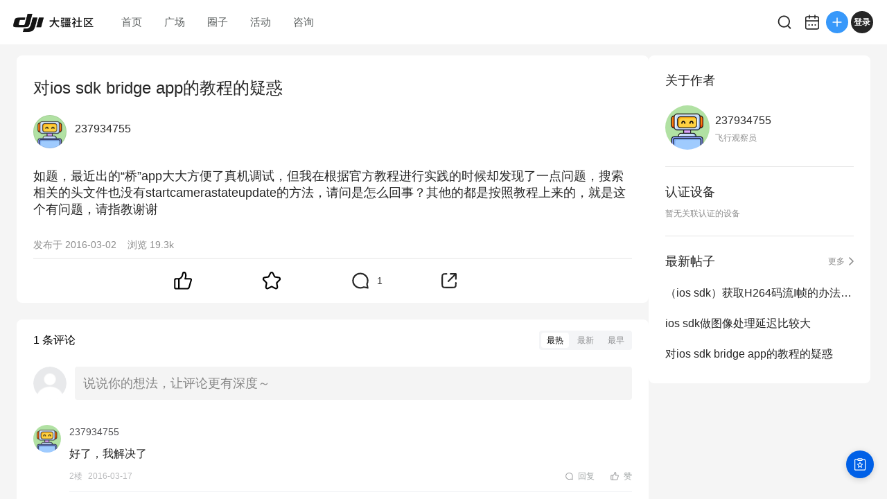

--- FILE ---
content_type: application/javascript
request_url: https://static.djicdn.com/dji-bbs/v1/_next/static/chunks/pages/detail-2723423c92afab30.js
body_size: 5535
content:
(self.webpackChunk_N_E=self.webpackChunk_N_E||[]).push([[4702,5450],{91420:function(e,t,n){"use strict";n.d(t,{J:function(){return d},KL:function(){return s},KP:function(){return u},WQ:function(){return c},av:function(){return r},o_:function(){return _}});var a,i,o=n(9152),l=((a={}).ENUMS="/common/settings",a.REPORT_THREAD="/common/reports",a.EMOJI_LIST="/common/smiley",a.COLLECT="/home/favorites",a),s=((i={}).DELETE_THREAD_REASONS="modreasons",i),r=function(){var e=arguments.length>0&&void 0!==arguments[0]&&arguments[0],t=arguments.length>1&&void 0!==arguments[1]?arguments[1]:{},n=arguments.length>2&&void 0!==arguments[2]?arguments[2]:{},a=arguments.length>3&&void 0!==arguments[3]?arguments[3]:"desktop",i="".concat(e?o.Lj:"").concat(l.ENUMS,"/").concat(t.key);return(0,o.ZP)({url:i,key:"GetEnums",headers:n,isServerTrigger:e,params:{device:a}}).then(function(e){return null==e?void 0:e.item}).catch(function(e){return[]})},c=function(){var e=arguments.length>0&&void 0!==arguments[0]&&arguments[0],t=arguments.length>1&&void 0!==arguments[1]?arguments[1]:{},n="".concat(e?o.Lj:"").concat(l.EMOJI_LIST);return(0,o.ZP)({url:n,headers:t,key:"GetEmojiList",isServerTrigger:e}).then(function(e){return e}).catch(function(e){})},u=function(){var e=arguments.length>0&&void 0!==arguments[0]?arguments[0]:{};return(0,o.ZP)({url:l.REPORT_THREAD,method:o.N7.POST,params:e})},d=function(){var e=arguments.length>0&&void 0!==arguments[0]?arguments[0]:{};return(0,o.ZP)({url:l.COLLECT,method:o.N7.POST,params:e}).then(function(e){return e})},_=function(){var e=arguments.length>0&&void 0!==arguments[0]?arguments[0]:{};return(0,o.ZP)({url:"".concat(l.COLLECT,"/").concat(e.idtype,"/").concat(e.id),method:o.N7.DELETE}).then(function(e){return e})}},87395:function(e,t,n){"use strict";var a=n(45626),i=n(50959),o=n(82187),l=n.n(o),s=n(32491),r=n(5449),c=n.n(r),u=n(11527),d=[{label:"广告垃圾",value:"advertisement"},{label:"违规内容",value:"illegal-content"},{label:"恶意灌水",value:"bad-intention"},{label:"重复发帖",value:"duplication"},{label:"其他",value:"others"}];t.Z=function(e){var t=e.className,n=e.title,o=e.description,r=e.reasonsList,_=e.isReport,p=e.confirmText,m=e.cancelText,v=e.onConfirm,h=e.onCancel,f=(0,i.useState)(""),x=f[0],j=f[1],y=(0,i.useState)(""),E=y[0],g=y[1],N=(0,s.useTranslations)();(0,i.useEffect)(function(){return function(){j(""),g("")}},[]);var b=function(e){j(e)};return(0,u.jsx)("div",{className:l()(c().root,void 0===t?"":t),children:(0,u.jsxs)("div",{className:l()(c().contentWrapper,(0,a.Z)({},c().wideWrapper,(null==r?void 0:r.length)||_)),children:[(0,u.jsx)("div",{className:c().title,children:n}),o&&(0,u.jsx)("div",{className:c().description,children:o}),_?(0,u.jsx)("div",{className:c().reasons,children:d.map(function(e){var t=e.label,n=e.value;return(0,u.jsx)("div",{className:l()(c().reason,(0,a.Z)({},c().selected,x===t)),onClick:function(){return b(t)},children:t},n)})}):r&&(0,u.jsx)("div",{className:c().reasons,children:r.map(function(e){return(0,u.jsx)("div",{className:l()(c().reason,(0,a.Z)({},c().selected,x===e)),onClick:function(){return b(e)},children:e},e)})}),"其他"===x&&(0,u.jsx)("textarea",{className:c().textarea,onChange:function(e){g(e.target.value)},value:E,rows:3,maxLength:200,placeholder:N("tips_report_placeholder"),autoFocus:!0}),(0,u.jsxs)("div",{className:c().actions,children:[(0,u.jsx)("div",{className:l()(c().cancel,c().action),onClick:h,children:m||N("btn_cancel")}),(0,u.jsx)("div",{className:l()(c().submit,c().action,(0,a.Z)({},c().noSelected,((null==r?void 0:r.length)||_)&&!x)),onClick:function(){(null!=r&&r.length||_)&&!x||v(x,E)},children:p||N("btn_confirm")})]})]})})}},30573:function(e,t,n){"use strict";n.r(t),n.d(t,{TooltipTypeEnum:function(){return M},__N_SSP:function(){return O},default:function(){return G}});var a,i,o,l=n(45626),s=n(92800),r=n(98485),c=n(75547),u=n(78421),d=n.n(u),_=n(50959),p=n(13133),m=n(32491),v=n(13255),h=n(85886),f=n(3713),x=n(9152),j=((a={}).NAVS="/navs/global",a.CLASSES="/classes",a),y=function(){var e=arguments.length>0&&void 0!==arguments[0]&&arguments[0],t="".concat(e?x.Lj:"").concat(j.NAVS);return(0,x.ZP)({isServerTrigger:e,url:t,key:"GetNavsList"}).then(function(e){var t;return(null==e||null===(t=e.item)||void 0===t?void 0:t.node_list)||[]}).catch(function(e){return[]})},E=n(38667),g=n(49882),N=n(22827),b=n(91420),S=n(57828),T=n(2197),k=n(64017),C=n(28802),Z=n(5737),R=n(10961),I=n(86568),L=n.n(I),w=n(17765),P=n(91949),A=n(19731),D=n(87395),W=n(15794),U=n(11527),O=!0,M=((i={}).share="share",i.extend="extend",i),V=((o=V||{}).pcEmptyTid="pc_detail_empty_tid_error",o.pcEmptyContent="pc_detail_empty_content_error",o.pcGetThreadDetail="pc_detail_api_error",o.pcGetDeleteReason="pc_detail_delete_reason_api_error",o.pcGetEmoji="pc_detail_emoji_api_error",o.pcGetReply="pc_detail_reply_api_error",o),F=function(e){var t,n,a,i=e.tid,o=e.account,u=e.detailData,x=e.replys,j=e.emojies,I=e.errors,O=void 0===I?[]:I,M=e.saltkey,V=e.deleteReasons,F=void 0===V?[]:V,G=e.navsList,K=void 0===G?[]:G,H=(0,_.useContext)(C.xf),Q=H.state,B=H.dispatch,J=(0,S.Z)(o).isLogin,Y=(0,_.useState)(!1),X=Y[0],q=Y[1],z=(0,_.useState)(!1),$=z[0],ee=z[1],et=(0,_.useRef)(null),en=(0,_.useRef)(null),ea=(0,_.useRef)(null),ei=(0,_.useState)(null),eo=ei[0],el=ei[1],es=(0,p.useRouter)(),er=es.query.csr,ec=(0,_.useState)({detailData:u,replys:x,emojies:j,navsList:K,deleteReasons:F}),eu=ec[0],ed=ec[1];(0,_.useEffect)(function(){var e;(e=(0,c.Z)(d().mark(function e(){var t,n,a,o,l,s,c;return d().wrap(function(e){for(;;)switch(e.prev=e.next){case 0:if("true"!==er){e.next=17;break}return e.prev=1,e.next=4,Promise.all([(0,E.DW)(!1,i),(0,b.av)(!1,{key:b.KL.DELETE_THREAD_REASONS}),(0,b.WQ)(!1),(0,N.jf)(i,0,10,!1,N.H5.likesHot),y(!1)]);case 4:t=e.sent,a=(n=(0,r.Z)(t,5))[0],o=n[1],l=n[2],s=n[3],c=n[4],ed({detailData:(null==a?void 0:a.item)||{},replys:{firstTwoReplys:(null==s?void 0:s.items)||[],totalReplys:(null==s?void 0:s.total_items)||0},emojies:(0,k.vS)(l),navsList:c,deleteReasons:o}),e.next=17;break;case 14:e.prev=14,e.t0=e.catch(1),console.error("Failed to load CSR data:",e.t0);case 17:case"end":return e.stop()}},e,null,[[1,14]])})),function(){return e.apply(this,arguments)})()},[er,i]);var e_="true"===er?eu:{detailData:u,replys:x,emojies:j,navsList:K,deleteReasons:F},ep=e_.detailData,em=e_.replys,ev=e_.emojies,eh=e_.navsList,ef=e_.deleteReasons,ex=(0,m.useTranslations)(),ej=(0,W.ZP)().reportSlsData,ey=Q[R.Z.app].sensors||{},eE=ey.track,eg=ey.TRACK_EVENTS,eN=ey.extractThreadTags;(0,_.useEffect)(function(){var e=document.querySelector("#__next");null==e||e.scrollTo(0,0)},[es.pathname]);var eb=function(){var e,t;null==eE||eE(null==eg?void 0:eg[R.Z.detail].threadOpen.name,{thread_name:ep.subject,thread_tid:ep.tid,thread_tag_name:null==eN?void 0:eN(ep.forum_types),account_slug:ep.authorid||(null==ep||null===(e=ep.author)||void 0===e?void 0:e.id),is_featured:!!ep.digest,list_name:(null===(t=(ep.forum_types||[])[0])||void 0===t?void 0:t.name)||ex("btn_home")},R.Z.detail)};(0,_.useEffect)(function(){eE&&eb()},[eE]),(0,_.useEffect)(function(){var e;null!==(e=Q.detail.ext)&&void 0!==e&&null!==(e=e.tips)&&void 0!==e&&e.message&&(v.FN.show({rootClassName:L().toastRootCls,type:"light",className:"publishSuccessTipsWrapper",content:ex("tips_post_success"),renderIcon:(0,U.jsx)("i",{className:L().publishSuccessIcon})}),setTimeout(function(){var e;v.FN.clear(),v.FN.show({content:null===(e=Q.detail.ext)||void 0===e||null===(e=e.tips)||void 0===e?void 0:e.message}),B({type:Z.a.PUBLISH_SUCCESS,namespace:R.Z.detail,payload:{ext:null}})},2e3)),O.length>0&&O.forEach(function(e){var t,n=Error(e.message);n.name=e.name,null===(t=window.Sentry)||void 0===t||t.captureException(n,{tags:{type:"BlankScreen",code:e.code}})})},[]),(0,_.useLayoutEffect)(function(){6!=ep.special&&el((0,k.KU)(ep.message,!1))},[ep.special]),(0,_.useEffect)(function(){B({namespace:R.Z.app,type:Z.a.UPDATE_ACCOUNT,payload:o}),B({namespace:R.Z.detail,type:Z.a.UPDATE_EMOJIES,payload:ev}),B({namespace:R.Z.detail,type:Z.a.UPDATE_DELETEREASONS,payload:ef}),B({namespace:R.Z.detail,type:Z.a.UPDATE_TOTALREPLYS,payload:em.totalReplys})},[o,ev,ef,em]);var eS=(0,_.useMemo)(function(){var e=ep.displayorder,t=ep.digest;return[].concat((0,s.Z)(e>0?[g.S.top]:[]),(0,s.Z)(t?[g.S.selected]:[]))},[ep.displayorder,ep.digest]),eT=(0,_.useMemo)(function(){return 6!=ep.special?[]:(ep.message||[]).filter(function(e){var t=e.type,n=e.desc;return t!==N.ze.text||t===N.ze.text&&!!n})},[ep.message]),ek=function(e,t){if(arguments.length>2&&void 0!==arguments[2]&&arguments[2],t===v.fd.like){var n,a,i;if(!J){null==eE||eE(null==eg?void 0:eg[R.Z.detail].threadLikeResult.name,{thread_name:ep.subject,is_success:!1,fail_reason:"未登录",thread_tid:ep.tid,thread_tag_name:null==eN?void 0:eN(ep.forum_types),account_slug:ep.authorid||(null==ep||null===(n=ep.author)||void 0===n?void 0:n.id),button_name:e?"Like":"Unlike"},R.Z.detail);return}ej([["reportMetric",W.I4.likeStatus,W.EQ.click]]),(e?E.kI:E.us)({tid:ep.tid}).then(function(){var t;null==eE||eE(null==eg?void 0:eg[R.Z.detail].threadLikeResult.name,{thread_name:ep.subject,is_success:!0,thread_tid:ep.tid,thread_tag_name:null==eN?void 0:eN(ep.forum_types),account_slug:ep.authorid||(null==ep||null===(t=ep.author)||void 0===t?void 0:t.id),button_name:e?"Like":"Unlike"},R.Z.detail),ej([["reportMetric",W.I4.likeStatus,W.EQ.success]])}).catch(function(t){var n;null==eE||eE(null==eg?void 0:eg[R.Z.detail].threadLikeResult.name,{thread_name:ep.subject,is_success:!1,fail_reason:t,thread_tid:ep.tid,thread_tag_name:null==eN?void 0:eN(ep.forum_types),account_slug:ep.authorid||(null==ep||null===(n=ep.author)||void 0===n?void 0:n.id),button_name:e?"Like":"Unlike"},R.Z.detail),ej([["reportMetric",W.I4.likeStatus,W.EQ.fail],["setEnvironment",(0,l.Z)({},W.I4.failReason,(null==t?void 0:t.message)||(null==t?void 0:t.code)||"未知原因")]])})}else if(t===v.fd.collect){if(!J){null==eE||eE(null==eg?void 0:eg[R.Z.detail].threadCollectResult.name,{thread_name:ep.subject,is_success:!1,fail_reason:"未登录",thread_tid:ep.tid,thread_tag_name:null==eN?void 0:eN(ep.forum_types),account_slug:ep.authorid||(null==ep||null===(a=ep.author)||void 0===a?void 0:a.id),button_name:e?"Collected":"Uncollected"},R.Z.detail);return}ej([["reportMetric",W.I4.collectStatus,W.EQ.click]]),(e?b.J:b.o_)({id:ep.tid,idtype:"tid",title:ep.subject}).then(function(){var t;null==eE||eE(null==eg?void 0:eg[R.Z.detail].threadCollectResult.name,{thread_name:ep.subject,is_success:!0,thread_tid:ep.tid,thread_tag_name:null==eN?void 0:eN(ep.forum_types),account_slug:ep.authorid||(null==ep||null===(t=ep.author)||void 0===t?void 0:t.id),button_name:e?"Collected":"Uncollected"},R.Z.detail),ej([["reportMetric",W.I4.collectStatus,W.EQ.success]])}).catch(function(t){var n;null==eE||eE(null==eg?void 0:eg[R.Z.detail].threadCollectResult.name,{thread_name:ep.subject,is_success:!1,fail_reason:t,thread_tid:ep.tid,thread_tag_name:null==eN?void 0:eN(ep.forum_types),account_slug:ep.authorid||(null==ep||null===(n=ep.author)||void 0===n?void 0:n.id),button_name:e?"Collected":"Uncollected"},R.Z.detail),ej([["reportMetric",W.I4.collectStatus,W.EQ.fail],["setEnvironment",(0,l.Z)({},W.I4.failReason,(null==t?void 0:t.message)||(null==t?void 0:t.code)||"未知原因")]])})}else t===v.fd.share&&(null==eE||eE(null==eg?void 0:eg[R.Z.detail].userShareEntryButtonsClick.name,{thread_name:ep.subject,thread_tid:ep.tid,thread_tag_name:null==eN?void 0:eN(ep.forum_types),account_slug:ep.authorid||(null==ep||null===(i=ep.author)||void 0===i?void 0:i.id)},R.Z.detail))},eC=(t=(0,c.Z)(d().mark(function e(t,n){var a;return d().wrap(function(e){for(;;)switch(e.prev=e.next){case 0:(0,b.KP)({fid:ep.fid,message:n?"".concat(t,"-").concat(n):t,url:null===(a=window)||void 0===a||null===(a=a.location)||void 0===a?void 0:a.href}).then(function(){q(!1),v.FN.show({content:ex("tips_report_success")})}).catch(function(e){v.FN.show({content:(null==e?void 0:e.message)||ex("error_common_server_error")}),q(!1)});case 1:case"end":return e.stop()}},e)})),function(e,n){return t.apply(this,arguments)}),eZ=(0,_.useMemo)(function(){var e=o.id===ep.authorid;return o.role===f.n4.ADMIN?[{key:"delete",label:ex("btn_delete"),callback:function(){ee(!0)}},{key:"edit",label:ex("btn_edit"),callback:function(){null==eE||eE(null==eg?void 0:eg[R.Z.detail].uploadButtonsClick.name,{position:"Edit",is_success:!0},R.Z.detail),es.push("".concat(T.WW,"/edit?source=thread&tid=").concat(i))}}]:e?[{key:"default",label:ex("btn_edit"),callback:function(){null==eE||eE(null==eg?void 0:eg[R.Z.detail].uploadButtonsClick.name,{position:"Edit",is_success:!0},R.Z.detail),es.push("".concat(T.WW,"/edit?source=thread&tid=").concat(i))}}]:[{key:"report",label:ex("btn_report"),callback:function(){q(!0)}}]},[o.id,o.role,ep.authorid]);return(0,U.jsx)(A.U.Provider,{value:ep,children:(0,U.jsxs)("div",{className:L().root,children:[(0,U.jsx)(h.Z,{}),(0,U.jsx)(v.fQ,{account:o,fid:ep.fid,navsList:eh,hasNav:!0,saltkey:M}),(0,U.jsxs)("section",{className:L().main,children:[(0,U.jsx)("section",{className:L().left,children:O.length?(0,U.jsx)(v.AG,{}):(0,U.jsxs)(U.Fragment,{children:[(0,U.jsxs)("section",{className:L().detail,children:[(0,U.jsx)(v.WI,{author:ep.author,subject:ep.subject,tags:eS,special:ep.special,contents:eT,richTextCont:eo,isPrivate:(null==ep?void 0:ep.displayorder)==E.V3.PRIVATE,relatedInfo:{views:ep.views,comments:ep.comments,dateline:ep.dateline,devices:ep.devices,subjects:ep.forum_types,channel_tags:ep.forum_channel_tags}}),(0,U.jsxs)("div",{className:L().actionContainer,children:[(0,U.jsx)("div",{className:L().actionWrapper,children:(0,U.jsx)(v.VN,{tooltipText:ex("tips_thread_like"),className:L().actionItem,type:v.fd.like,defaultCount:ep.praise,isActiveDefault:ep.praised,account:o,isLogin:J,handleUserActionCb:function(e){return ek(e,v.fd.like)}})}),(0,U.jsx)("div",{className:L().actionWrapper,children:(0,U.jsx)(v.VN,{tooltipText:ex("tips_thread_collect"),className:L().actionItem,type:v.fd.collect,defaultCount:ep.favtimes,isActiveDefault:ep.favorite,account:o,isLogin:J,handleUserActionCb:function(e){return ek(e,v.fd.collect)}})}),(0,U.jsx)("div",{className:L().actionWrapper,children:(0,U.jsx)(v.VN,{tooltipText:ex("tips_thread_comment"),className:L().actionItem,type:v.fd.comment,defaultCount:ep.replies,value:Q.detail.totalReplys,account:o,handleUserActionCb:function(){if(o.status!==P.PromiseState.PENDING){if(J){var e,t;null===(e=document.querySelectorAll("#reply-list"))||void 0===e||null===(e=e[0])||void 0===e||e.scrollIntoView({behavior:"smooth"}),null===(t=et.current)||void 0===t||t.onFocus()}else window.open((0,w.Z)().login,"_self")}}})}),(0,U.jsx)("div",{className:L().actionWrapper,children:(0,U.jsx)(v.VN,{popoverNode:(0,U.jsx)(v.V8,{title:ep.subject,forumTypes:ep.forum_types,accountSlug:ep.authorid||(null==ep||null===(n=ep.author)||void 0===n?void 0:n.id),hidePopover:function(e){var t;return null===(t=en.current)||void 0===t?void 0:t.hidePopover(e)},postTid:ep.tid,onShareHandler:function(){var e;return null===(e=en.current)||void 0===e?void 0:e.onShareCountAdd()}}),tooltipText:ex("tips_thread_share"),className:L().actionItem,type:v.fd.share,defaultCount:ep.sharetimes,title:ep.subject,account:o,handleUserActionCb:function(e,t){return ek(e,v.fd.share,t)},ref:en})}),J&&(0,U.jsx)("div",{className:L().actionWrapper,children:(0,U.jsx)(v.VN,{popoverNode:(0,U.jsx)(v.iG,{className:L().modalRoot,children:(0,U.jsx)("ul",{className:L().list,children:eZ.map(function(e){var t=e.key,n=e.label,a=e.callback;return(0,U.jsx)("li",{onClick:function(){var e;null===(e=ea.current)||void 0===e||e.hidePopover(!1),a()},children:n},t)})})}),tooltipText:ex("tips_thread_extend_more"),className:L().actionItem,type:v.fd.extend,ref:ea,account:o})})]})]}),(0,U.jsx)(v.mF,{replys:em,tid:i,title:ep.subject,forumTypes:ep.forum_types,authorid:ep.authorid||(null==ep||null===(a=ep.author)||void 0===a?void 0:a.id),account:o,ref:et}),(0,U.jsx)(v.Rg,{tid:i,subject:ep.subject})]})}),(0,U.jsxs)("section",{className:L().right,children:[!O.length&&ep.author&&(0,U.jsx)(v.$K,{author:ep.author}),(0,U.jsx)(v.Tk,{}),(0,U.jsx)(v.Ut,{})]})]}),X&&(0,U.jsx)(D.Z,{title:ex("modal_title_report_reasons"),isReport:!0,confirmText:ex("btn_report"),onConfirm:eC,onCancel:function(){return q(!1)}}),$&&(0,U.jsx)(D.Z,{title:ex("modal_title_delete_reasons"),reasonsList:ef,confirmText:ex("btn_delete"),onConfirm:function(e,t){var n=t?"".concat(e,"-").concat(t):e;(0,E.k7)({id:i,message:n,operate:E.Mc.DELETE}).then(function(e){e?(ee(!1),v.FN.show({content:e})):(ee(!1),es.push("/"))})},onCancel:function(){return ee(!1)}})]})})};F.getLayout=function(e){return(0,U.jsx)(v.Ar,{children:e})};var G=F},1260:function(e,t,n){(window.__NEXT_P=window.__NEXT_P||[]).push(["/detail",function(){return n(30573)}])},5449:function(e){e.exports={root:"mIndex_root__0AYcr",contentWrapper:"mIndex_contentWrapper__cYeb3",wideWrapper:"mIndex_wideWrapper__wkxv7",title:"mIndex_title__5tFoY",description:"mIndex_description__8Cwtd",reasons:"mIndex_reasons__dCSTB",reason:"mIndex_reason__QLnkW",textarea:"mIndex_textarea__aKwXR",actions:"mIndex_actions__zwb7c",action:"mIndex_action__Yue2S",cancel:"mIndex_cancel___KXgV",selected:"mIndex_selected__13Zpw",submit:"mIndex_submit__2_cYJ",noSelected:"mIndex_noSelected__iA5yi"}},86568:function(e){e.exports={root:"detail_root__DI4RG",main:"detail_main__ij04v",left:"detail_left__8CM3p",detail:"detail_detail__pKC9H",right:"detail_right__bapT9",actionContainer:"detail_actionContainer__I4jBe",actionWrapper:"detail_actionWrapper__ZCO3P",modalRoot:"detail_modalRoot__mREhK",list:"detail_list__ElwHW",publishSuccessIcon:"detail_publishSuccessIcon__2Z9ev",toastRootCls:"detail_toastRootCls__alswu"}}},function(e){e.O(0,[4291,97,4279,3255,2888,9774,179],function(){return e(e.s=1260)}),_N_E=e.O()}]);
//# sourceMappingURL=detail-2723423c92afab30.js.map